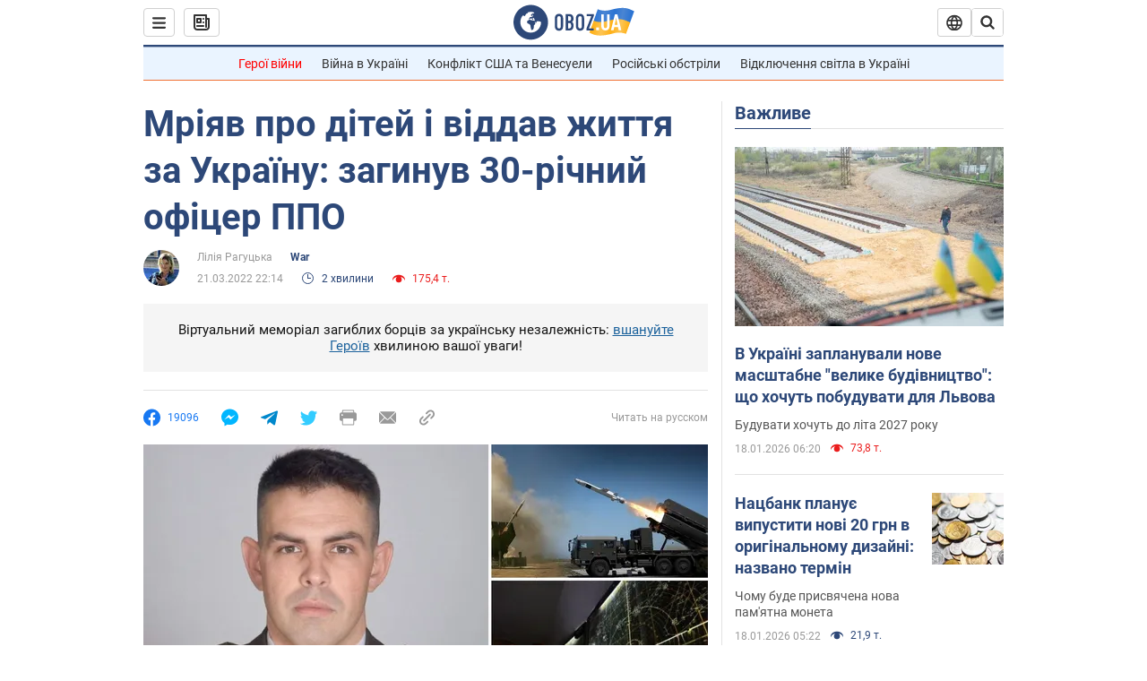

--- FILE ---
content_type: application/x-javascript; charset=utf-8
request_url: https://servicer.idealmedia.io/1418748/1?nocmp=1&sessionId=696caefb-0ba48&sessionPage=1&sessionNumberWeek=1&sessionNumber=1&scale_metric_1=64.00&scale_metric_2=256.00&scale_metric_3=100.00&cbuster=176873036319685904675&pvid=fbd973da-640d-49a2-a57e-3b6e6c5fc951&implVersion=11&lct=1763555100&mp4=1&ap=1&consentStrLen=0&wlid=d8cce3e1-02b6-41cc-8db3-6d0351878e11&uniqId=0258d&niet=4g&nisd=false&evt=%5B%7B%22event%22%3A1%2C%22methods%22%3A%5B1%2C2%5D%7D%2C%7B%22event%22%3A2%2C%22methods%22%3A%5B1%2C2%5D%7D%5D&pv=5&jsv=es6&dpr=1&hashCommit=cbd500eb&apt=2022-03-21T22%3A14%3A00&tfre=4149&w=0&h=1&tl=150&tlp=1&sz=0x1&szp=1&szl=1&cxurl=https%3A%2F%2Fwar.obozrevatel.com%2Fukr%2Fmriyav-pro-ditej-i-viddav-zhittya-za-ukrainu-zaginuv-30-richnij-ofitser-ppo.htm&ref=&lu=https%3A%2F%2Fwar.obozrevatel.com%2Fukr%2Fmriyav-pro-ditej-i-viddav-zhittya-za-ukrainu-zaginuv-30-richnij-ofitser-ppo.htm
body_size: 862
content:
var _mgq=_mgq||[];
_mgq.push(["IdealmediaLoadGoods1418748_0258d",[
["ua.tribuna.com","11958808","1","Умер бывший тренер и футболист «Жальгириса», экс-игрок «Шахтера»","Ушел из жизни известный литовский футболист и тренер Беньяминас Зелькявичюс. Ему был 81 год","0","","","","tmPVOBlubD3mv-QitEVzw6fzBGarMgC89XyaM1BVddU0SzVyF_SAN_yRZlnvElbRtWs2-zqsGj5eldGQrwP2fKldt0JdlZKDYLbkLtP-Q-WvJOa5NcrUbhaYa4y-kOXV",{"i":"https://s-img.idealmedia.io/n/11958808/45x45/0x0x439x439/aHR0cDovL2ltZ2hvc3RzLmNvbS90LzIwMjYtMDEvNDI2MDAyL2QwZmRlZGY3YjMwY2Y3ZjkzMzU3NzIxZWVlMmUwZTU5LmpwZWc.webp?v=1768730363-2BDdGxWUd3BrBSu4ZpM5RbP52is_z21ZZlIROCBSVSA","l":"https://clck.idealmedia.io/pnews/11958808/i/1298901/pp/1/1?h=tmPVOBlubD3mv-QitEVzw6fzBGarMgC89XyaM1BVddU0SzVyF_SAN_yRZlnvElbRtWs2-zqsGj5eldGQrwP2fKldt0JdlZKDYLbkLtP-Q-WvJOa5NcrUbhaYa4y-kOXV&utm_campaign=obozrevatel.com&utm_source=obozrevatel.com&utm_medium=referral&rid=5d8bd541-f454-11f0-83ff-d404e6f98490&tt=Direct&att=3&afrd=296&iv=11&ct=1&gdprApplies=0&muid=q0inTar6l1X1&st=-360&mp4=1&h2=Rbff32NBHJZsO4wuvnxFysy2GX6xlGXVu7txikoXAu9RGCPw-Jj4BtYdULfjGweqYzmZ8Hce4r_Si9r-7AaKxQ**","adc":[],"sdl":0,"dl":"","category":"Спорт","dbbr":0,"bbrt":0,"type":"e","media-type":"static","clicktrackers":[],"cta":"Читати далі","cdt":"","tri":"5d8be6a3-f454-11f0-83ff-d404e6f98490","crid":"11958808"}],],
{"awc":{},"dt":"desktop","ts":"","tt":"Direct","isBot":1,"h2":"Rbff32NBHJZsO4wuvnxFysy2GX6xlGXVu7txikoXAu9RGCPw-Jj4BtYdULfjGweqYzmZ8Hce4r_Si9r-7AaKxQ**","ats":0,"rid":"5d8bd541-f454-11f0-83ff-d404e6f98490","pvid":"fbd973da-640d-49a2-a57e-3b6e6c5fc951","iv":11,"brid":32,"muidn":"q0inTar6l1X1","dnt":2,"cv":2,"afrd":296,"consent":true,"adv_src_id":39175}]);
_mgqp();
